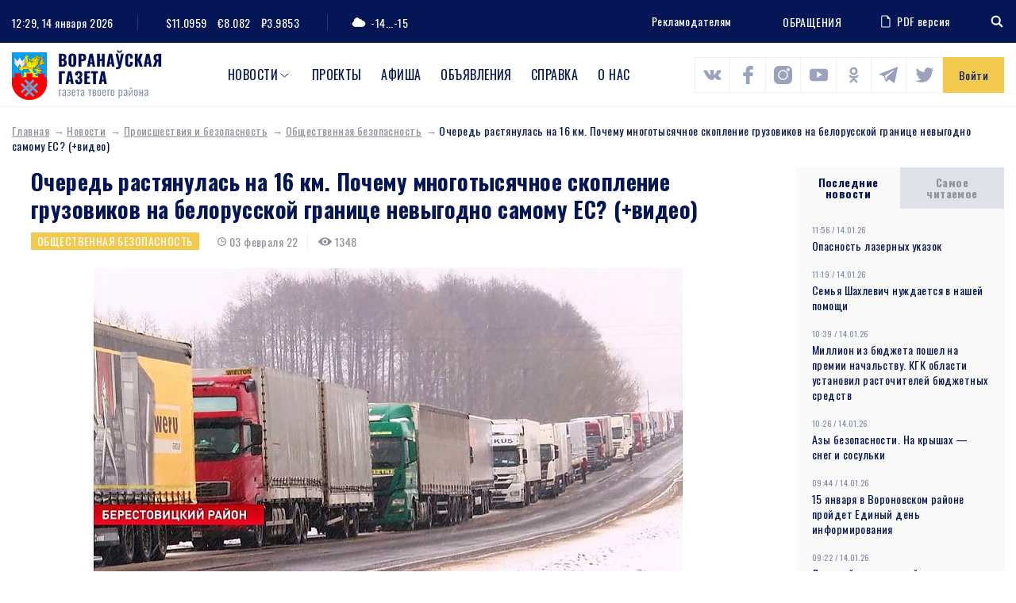

--- FILE ---
content_type: text/html; charset=UTF-8
request_url: https://www.voran.by/news/proisshestviya-i-bezopasnost/obshchestvennaya-bezopasnost/ochered-rastyanulas-na-16-km-pochemu-mnogotysyachnoe-skoplenie-gruzovikov-na-belorusskoy-granitse-ne.html
body_size: 106818
content:
<!DOCTYPE html>
<html lang="ru">
<head>
                <meta http-equiv="Content-Type" content="text/html; charset=UTF-8" />
<meta name="robots" content="index, follow" />
<meta name="keywords" content="Очередь растянулась на 16 км. Почему многотысячное скопление грузовиков на белорусской границе невыгодно самому ЕС? (+видео)" />
<meta name="description" content="Очередь растянулась на 16 км. Почему многотысячное скопление грузовиков на белорусской границе невыгодно самому ЕС? (+видео)" />
<link href="/bitrix/js/main/core/css/core.min.css?16009428002854" type="text/css" rel="stylesheet" />

<script type="text/javascript" data-skip-moving="true">(function(w, d, n) {var cl = "bx-core";var ht = d.documentElement;var htc = ht ? ht.className : undefined;if (htc === undefined || htc.indexOf(cl) !== -1){return;}var ua = n.userAgent;if (/(iPad;)|(iPhone;)/i.test(ua)){cl += " bx-ios";}else if (/Android/i.test(ua)){cl += " bx-android";}cl += (/(ipad|iphone|android|mobile|touch)/i.test(ua) ? " bx-touch" : " bx-no-touch");cl += w.devicePixelRatio && w.devicePixelRatio >= 2? " bx-retina": " bx-no-retina";var ieVersion = -1;if (/AppleWebKit/.test(ua)){cl += " bx-chrome";}else if ((ieVersion = getIeVersion()) > 0){cl += " bx-ie bx-ie" + ieVersion;if (ieVersion > 7 && ieVersion < 10 && !isDoctype()){cl += " bx-quirks";}}else if (/Opera/.test(ua)){cl += " bx-opera";}else if (/Gecko/.test(ua)){cl += " bx-firefox";}if (/Macintosh/i.test(ua)){cl += " bx-mac";}ht.className = htc ? htc + " " + cl : cl;function isDoctype(){if (d.compatMode){return d.compatMode == "CSS1Compat";}return d.documentElement && d.documentElement.clientHeight;}function getIeVersion(){if (/Opera/i.test(ua) || /Webkit/i.test(ua) || /Firefox/i.test(ua) || /Chrome/i.test(ua)){return -1;}var rv = -1;if (!!(w.MSStream) && !(w.ActiveXObject) && ("ActiveXObject" in w)){rv = 11;}else if (!!d.documentMode && d.documentMode >= 10){rv = 10;}else if (!!d.documentMode && d.documentMode >= 9){rv = 9;}else if (d.attachEvent && !/Opera/.test(ua)){rv = 8;}if (rv == -1 || rv == 8){var re;if (n.appName == "Microsoft Internet Explorer"){re = new RegExp("MSIE ([0-9]+[\.0-9]*)");if (re.exec(ua) != null){rv = parseFloat(RegExp.$1);}}else if (n.appName == "Netscape"){rv = 11;re = new RegExp("Trident/.*rv:([0-9]+[\.0-9]*)");if (re.exec(ua) != null){rv = parseFloat(RegExp.$1);}}}return rv;}})(window, document, navigator);</script>


<link href="/local/components/DBdev/main.feedback/templates/.default/style.min.css?1600942860251" type="text/css"  rel="stylesheet" />
<link href="/local/templates/template/css/bootstrap-reboot.css?16009428604897" type="text/css"  data-template-style="true"  rel="stylesheet" />
<link href="/local/templates/template/css/bootstrap-grid.css?160094286063898" type="text/css"  data-template-style="true"  rel="stylesheet" />
<link href="/local/templates/template/css/style.css?160814148089519" type="text/css"  data-template-style="true"  rel="stylesheet" />
<link href="/local/templates/template/css/costume.css?160094286047" type="text/css"  data-template-style="true"  rel="stylesheet" />
<link href="/local/templates/template/css/responsive.css?160439340010818" type="text/css"  data-template-style="true"  rel="stylesheet" />
<link href="/local/templates/template/components/bitrix/menu/top/style.min.css?16009428603715" type="text/css"  data-template-style="true"  rel="stylesheet" />







<link href="https://fonts.googleapis.com/css2?family=Oswald:wght@300;400;500;700&family=Source+Sans+Pro:wght@400;700&display=swap" rel="stylesheet">
<link rel="stylesheet" href="https://cdnjs.cloudflare.com/ajax/libs/jQueryFormStyler/2.0.2/jquery.formstyler.min.css" integrity="sha256-xYfPd6G37xNB9z/uxMWam06Cvw/vYSq1TLKr1ayjaKE=" crossorigin="anonymous" />
<link rel="stylesheet" href="https://cdnjs.cloudflare.com/ajax/libs/magnific-popup.js/1.1.0/magnific-popup.min.css" integrity="sha256-PZLhE6wwMbg4AB3d35ZdBF9HD/dI/y4RazA3iRDurss=" crossorigin="anonymous" />
<link rel="stylesheet" href="https://cdnjs.cloudflare.com/ajax/libs/slick-carousel/1.9.0/slick.min.css" integrity="sha256-UK1EiopXIL+KVhfbFa8xrmAWPeBjMVdvYMYkTAEv/HI=" crossorigin="anonymous" />
<link href="https://fonts.googleapis.com/css2?family=Oswald:wght@300;400;500;700&family=Source+Sans+Pro:wght@400;700&display=swap" rel="stylesheet">



                   <title>Очередь растянулась на 16 км. Почему многотысячное скопление грузовиков на белорусской границе невыгодно самому ЕС? (+видео)</title>
    <meta http-equiv="X-UA-Compatible" content="IE=edge">
    <meta name="viewport" content="width=device-width, initial-scale=1" />
    <meta name="format-detection" content="telephone=no" />
    <!-- favicons -->
    <link rel="shortcut icon" href="/local/templates/template/images/favicon.png" type="image/png">
    <link rel="shortcut" sizes="40x40" href="/local/templates/template/images/favicon@2x.png.png" type="image/png">
    <link rel="shortcut" sizes="80x80" href="/local/templates/template/images/favicon@4x.png.png" type="image/png">
            <!--[if lt IE 9]>
      <![endif]-->
  
</head>

<body>
<div id="wrapper" class="wrapper">
    <header class="header" id="header">

        <div class="h-top">
            <div class="container">
                <div class="flex align-justify valign-center">
                    <div class="h-top-left">
                        <div class="h-date">
                            <span class="h-label">Сейчас:</span>
                                12:29, 14 января 2026                        </div>
                        <div class="h-currencys">
                            <span class="h-label">Курс валют:</span>
	                        <span>$11.0959</span>
				<span>€8.082</span>
				<span>₽3.9853</span>                        </div>
                        <div class="h-weather">
                            <span class="h-weather-icon"><svg class="sprite svg-weather"><use xlink:href="/local/templates/template/svg/svg/symbols.svg#weather-1"/></svg></span>
                            <span class="h-weather-temp">-14...-15</span>
                        </div>
                    </div><!--.h-top-left-->

                    <div class="h-top-right">
                      <ul class="h-partnership">
                          <li><a href="/about/#dds-contacts">Рекламодателям</a></li>
                      </ul>
                      
                          <a href="https://www.voran.by/radio/">ОБРАЩЕНИЯ</a>                          <a href="https://belkiosk.by/vg" target="_blank" class="h-pdf">
    <svg class="sprite svg-h-pdf"><use xlink:href="/local/templates/template/svg/svg/symbols.svg#h-pdf"/></svg>PDF версия
</a>                      <div class="h-search">
    <div class="h-search-toggler"><svg class="sprite svg-search-toggler"><use xlink:href="/local/templates/template/svg/svg/symbols.svg#glass"/></svg></div>
    <div class="h-search-form">
        <form action="/search/">
            <input type="text" name="q" class="h-search-input" placeholder="Поиск" >
        </form>
    </div>
</div>                    </div><!--.h-top-right-->
                </div>
            </div>
        </div><!--.h-top-->

        <div class="h-mid">
            <div class="container">
                <div class="flex align-justify valign-center">

                    <div class="logo h-logo">
                        <a href="/" class="logo-link">
                            <img src="/local/templates/template/images/logo.png" srcset="/local/templates/template/images/logo@2x.png 2x" alt="Воронауская газета" class="logo-img">
                        </a>
                    </div>
                      
<nav class="main-menu h-menu">
    <ul>
            
        
                            <li class="main-menu-parent">
                    <a href="/news/">Новости</a>
                    <ul>
                    
        
            
                    
                                    <li><a href="/news/oprosy.php">Опросы</a></li>
                
            
        
        
            
        
                            <li class="main-menu-parent-level2"><a href="/news/aktualno/">Актуально</a>
                    <ul>
                    
        
            
                    
                                    <li><a href="/news/aktualno/vse-o-zhkkh/">Все о ЖКХ</a></li>
                
            
        
        
            
                    
                                    <li><a href="/news/aktualno/vybory/">Выборы</a></li>
                
            
        
        
            
                    
                                    <li><a href="/news/aktualno/god-maloy-rodiny/">Год малой родины</a></li>
                
            
        
        
            
                    
                                    <li><a href="/news/aktualno/den-nezavisimosti/">День Независимости</a></li>
                
            
        
        
            
                    
                                    <li><a href="/news/aktualno/nasheluchshee-nashalepshae/">#нашелучшее #нашалепшае</a></li>
                
            
        
        
            
                    
                                    <li><a href="/news/aktualno/god-narodnogo-edinstva/">Год народного единства</a></li>
                
            
        
        
            
                    
                                    <li><a href="/news/aktualno/za-lyubimuyu-belarus/">За любимую Беларусь</a></li>
                
            
        
        
            
                    
                                    <li><a href="/news/aktualno/k-75-letiyu-velikoy-pobedy/">К 75-летию Великой Победы</a></li>
                
            
        
        
            
                    
                                    <li><a href="/news/aktualno/perepis-2019/">Перепись - 2019</a></li>
                
            
        
        
            
                    
                                    <li><a href="/news/aktualno/prezident/">Президент</a></li>
                
            
        
        
            
                    
                                    <li><a href="/news/aktualno/prinemanskiy-region/">Принёманский регион</a></li>
                
            
        
        
            
                    
                                    <li><a href="/news/aktualno/prodvizhenie/">Продвижение</a></li>
                
            
        
        
            
                    
                                    <li><a href="/news/aktualno/respublikanskiy-subbotnik/">Республиканский субботник</a></li>
                
            
        
        
            
                    
                                    <li><a href="/news/aktualno/tema-nedeli/">Тема недели</a></li>
                
            
        
        
            
                    
                                    <li><a href="/news/aktualno/uchenie-zapad-2017/">Учение «Запад — 2017»</a></li>
                
            
        
        
                        </ul></li>        
        
                            <li class="main-menu-parent-level2"><a href="/news/v-mire/">В мире</a>
                    <ul>
                    
        
            
                    
                                    <li><a href="/news/v-mire/mezhdunarodnoe-sotrudnichestvo/">Международное сотрудничество</a></li>
                
            
        
        
            
                    
                                    <li><a href="/news/v-mire/s-miru-po-faktu/">С миру по факту</a></li>
                
            
        
        
                        </ul></li>        
        
                            <li class="main-menu-parent-level2"><a href="/news/vlast/">Власть</a>
                    <ul>
                    
        
            
                    
                                    <li><a href="/news/vlast/v-rayispolkome/">В райисполкоме</a></li>
                
            
        
        
            
                    
                                    <li><a href="/news/vlast/vybory2/">Выборы</a></li>
                
            
        
        
            
                    
                                    <li><a href="/news/vlast/deputatskie-budni/">Депутатские будни</a></li>
                
            
        
        
            
                    
                                    <li><a href="/news/vlast/edi/">Единый день информирования</a></li>
                
            
        
        
            
                    
                                    <li><a href="/news/vlast/vi-vsebelorusskoe-narodnoe-sobranie/">Всебелорусское народное собрание</a></li>
                
            
        
        
            
                    
                                    <li><a href="/news/vlast/komitet-goskontrolya-informiruet/">Комитет госконтроля информирует</a></li>
                
            
        
        
            
                    
                                    <li><a href="/news/vlast/mestnoe-upravlenie-i-samoupravlenie/">Местное управление и самоуправление</a></li>
                
            
        
        
            
                    
                                    <li><a href="/news/vlast/prezident2/">Президент</a></li>
                
            
        
        
            
                    
                                    <li><a href="/news/vlast/priem-grazhdan/">Прием граждан</a></li>
                
            
        
        
            
                    
                                    <li><a href="/news/vlast/profsoyuzy/">Профсоюзы</a></li>
                
            
        
        
            
                    
                                    <li><a href="/news/vlast/pryamaya-liniya/">Прямая линия</a></li>
                
            
        
        
            
                    
                                    <li><a href="/news/vlast/pyatoe-vsebelorusskoe-narodnoe-sobranie/">Пятое Всебелорусское народное собрание</a></li>
                
            
        
        
            
                    
                                    <li><a href="/news/vlast/sodeystvie-zanyatosti-naseleniya/">Содействие занятости населения</a></li>
                
            
        
        
            
                    
                                    <li><a href="/news/vlast/tema-nedeli2/">Тема недели</a></li>
                
            
        
        
                        </ul></li>        
        
                            <li class="main-menu-parent-level2"><a href="/news/dela-molodezhnye/">Дела молодежные</a>
                    <ul>
                    
        
            
                    
                                    <li><a href="/news/dela-molodezhnye/molodye-my/">Молодые МЫ</a></li>
                
            
        
        
            
                    
                                    <li><a href="/news/dela-molodezhnye/nashi-deti/">Наши дети</a></li>
                
            
        
        
                        </ul></li>        
        
                            <li class="main-menu-parent-level2"><a href="/news/zdorove/">Здоровье</a>
                    <ul>
                    
        
            
                    
                                    <li><a href="/news/zdorove/100-let-zdravookhraneniyu-belarusi/">100 лет здравоохранению Беларуси</a></li>
                
            
        
        
            
                    
                                    <li><a href="/news/zdorove/aktivnoe-dolgoletie/">Активное долголетие</a></li>
                
            
        
        
            
                    
                                    <li><a href="/news/zdorove/dekada-zolotoy-vozrast/">Декада &quot;Золотой возраст&quot;</a></li>
                
            
        
        
            
                    
                                    <li><a href="/news/zdorove/zdorovyy-obraz-zhizni/">Здоровый образ жизни</a></li>
                
            
        
        
            
                    
                                    <li><a href="/news/zdorove/zdorove2/">Здоровье</a></li>
                
            
        
        
            
                    
                                    <li><a href="/news/zdorove/letnee-ozdorovlenie-shkolnikov/">Летнее оздоровление школьников</a></li>
                
            
        
        
            
                    
                                    <li><a href="/news/zdorove/letniy-otdykh/">Летний отдых</a></li>
                
            
        
        
            
                    
                                    <li><a href="/news/zdorove/meditsina/">Медицина</a></li>
                
            
        
        
            
                    
                                    <li><a href="/news/zdorove/raytsge-informiruet/">РайЦГЭ информирует</a></li>
                
            
        
        
            
                    
                                    <li><a href="/news/zdorove/stop-covid/">Стоп COVID</a></li>
                
            
        
        
                        </ul></li>        
        
                            <li class="main-menu-parent-level2"><a href="/news/konkursy/">Конкурсы</a>
                    <ul>
                    
        
            
                    
                                    <li><a href="/news/konkursy/nashi-konkursy/">Наши конкурсы</a></li>
                
            
        
        
            
                    
                                    <li><a href="/news/konkursy/tvorcheskiy-konkurs/">Творческий конкурс</a></li>
                
            
        
        
                        </ul></li>        
        
                            <li class="main-menu-parent-level2"><a href="/news/kultura-i-dukhovnost/">Культура и духовность</a>
                    <ul>
                    
        
            
                    
                                    <li><a href="/news/kultura-i-dukhovnost/500-goddze-belaruskaga-knigadrukavannya/">500-годдзе беларускага кнігадрукавання</a></li>
                
            
        
        
            
                    
                                    <li><a href="/news/kultura-i-dukhovnost/god-kultury-v-voronovskom-rayone/">Год культуры в Вороновском районе</a></li>
                
            
        
        
            
                    
                                    <li><a href="/news/kultura-i-dukhovnost/god-kultury-v-grodnenskoy-oblasti/">Год культуры в Гродненской области</a></li>
                
            
        
        
            
                    
                                    <li><a href="/news/kultura-i-dukhovnost/den-belorusskoy-pismennosti/">День белорусской письменности</a></li>
                
            
        
        
            
                    
                                    <li><a href="/news/kultura-i-dukhovnost/dukhovnost/">Духовность</a></li>
                
            
        
        
            
                    
                                    <li><a href="/news/kultura-i-dukhovnost/nasustrach-dnyu-belaruskaga-pismenstva/">Насустрач Дню беларускага пісьменства</a></li>
                
            
        
        
            
                    
                                    <li><a href="/news/kultura-i-dukhovnost/pozdravitelnaya-otkrytka/">Поздравительная открытка</a></li>
                
            
        
        
            
                    
                                    <li><a href="/news/kultura-i-dukhovnost/respublikanskiy-festival-natsionalnykh-kultur/">Республиканский фестиваль национальных культур</a></li>
                
            
        
        
            
                    
                                    <li><a href="/news/kultura-i-dukhovnost/slavyanskiy-bazar/">Славянский базар</a></li>
                
            
        
        
            
                    
                                    <li><a href="/news/kultura-i-dukhovnost/stranitsy-istorii/">Страницы истории</a></li>
                
            
        
        
            
                    
                                    <li><a href="/news/kultura-i-dukhovnost/tvorcheskiy-konkurs2/">Творческий конкурс</a></li>
                
            
        
        
            
                    
                                    <li><a href="/news/kultura-i-dukhovnost/tvorchestvo/">Творчество</a></li>
                
            
        
        
            
                    
                                    <li><a href="/news/kultura-i-dukhovnost/festival/">Фестиваль</a></li>
                
            
        
        
            
                    
                                    <li><a href="/news/kultura-i-dukhovnost/fotokonkurs/">Фотоконкурс</a></li>
                
            
        
        
                        </ul></li>        
        
                            <li class="main-menu-parent-level2"><a href="/news/obrazovanie-i-nauka/">Образование и наука</a>
                    <ul>
                    
        
            
                    
                                    <li><a href="/news/obrazovanie-i-nauka/god-nauki/">Год науки</a></li>
                
            
        
        
            
                    
                                    <li><a href="/news/obrazovanie-i-nauka/ko-dnyu-belorusskoy-nauki/">Ко Дню белорусской науки</a></li>
                
            
        
        
            
                    
                                    <li><a href="/news/obrazovanie-i-nauka/laureaty-premii-im-a-i-dubko/">Лауреаты премии им. А.И. Дубко</a></li>
                
            
        
        
            
                    
                                    <li><a href="/news/obrazovanie-i-nauka/obrazovanie/">Образование</a></li>
                
            
        
        
                        </ul></li>        
        
                            <li class="main-menu-parent-level2"><a href="/news/obshchestvo/">Общество</a>
                    <ul>
                    
        
            
                    
                                    <li><a href="/news/obshchestvo/100-idey-dlya-belarusi/">100 идей для Беларуси</a></li>
                
            
        
        
            
                    
                                    <li><a href="/news/obshchestvo/100-let-bssr/">100 лет БССР</a></li>
                
            
        
        
            
                    
                                    <li><a href="/news/obshchestvo/100-let-zdravookhraneniyu-belarusi2/">100 лет здравоохранению Беларуси</a></li>
                
            
        
        
            
                    
                                    <li><a href="/news/obshchestvo/500-goddze-belaruskaga-knigadrukavannya2/">500-годдзе беларускага кнігадрукавання</a></li>
                
            
        
        
            
                    
                                    <li><a href="/news/obshchestvo/75-let-osvobozhdeniya-belarusi/">75 лет освобождения Беларуси</a></li>
                
            
        
        
            
                    
                                    <li><a href="/news/obshchestvo/80-let-grodnenskoy-oblasti/">80 лет Гродненской области</a></li>
                
            
        
        
            
                    
                                    <li><a href="/news/obshchestvo/80-let-velikoy-pobedy/">80 лет освобождения Беларуси</a></li>
                
            
        
        
            
                    
                                    <li><a href="/news/obshchestvo/bez-sroka-davnosti/">Без срока давности</a></li>
                
            
        
        
            
                    
                                    <li><a href="/news/obshchestvo/blago-tvori/">Благо твори</a></li>
                
            
        
        
            
                    
                                    <li><a href="/news/obshchestvo/god-belorusskoy-zhenshchiny/">Год белорусской женщины</a></li>
                
            
        
        
            
                    
                                    <li><a href="/news/obshchestvo/god-istoricheskoy-pamyati/">Год исторической памяти</a></li>
                
            
        
        
            
                    
                                    <li><a href="/news/obshchestvo/god-kachestva/">Год качества</a></li>
                
            
        
        
            
                    
                                    <li><a href="/news/obshchestvo/god-mira-i-sozidaniya/">Год мира и созидания</a></li>
                
            
        
        
            
                    
                                    <li><a href="/news/obshchestvo/dazhynki-2021/">Дажынкі-2021</a></li>
                
            
        
        
            
                    
                                    <li><a href="/news/obshchestvo/den-vsenarodnoy-pamyati-zhertv-velikoy-otechestvennoy-voyny-i-genotsida-belorusskogo-naroda/">День всенародной памяти жертв Великой Отечественной войны и геноцида белорусского народа</a></li>
                
            
        
        
            
                    
                                    <li><a href="/news/obshchestvo/den-gosudarstvennykh-simvolov/">День Государственных символов</a></li>
                
            
        
        
            
                    
                                    <li><a href="/news/obshchestvo/den-narodnogo-edinstva/">День народного единства</a></li>
                
            
        
        
            
                    
                                    <li><a href="/news/obshchestvo/kostitutsionnaya-reforma/">Коституционная реформа</a></li>
                
            
        
        
            
                    
                                    <li><a href="/news/obshchestvo/pyatiletka-kachestva-god-blagoustroystva/">Пятилетка качества. Год благоустройства</a></li>
                
            
        
        
            
                    
                                    <li><a href="/news/obshchestvo/semya-goda/">Семья года</a></li>
                
            
        
        
            
                    
                                    <li><a href="/news/obshchestvo/95-let-pionerskomu-dvizheniyu/">95 лет пионерскому движению</a></li>
                
            
        
        
            
                    
                                    <li><a href="/news/obshchestvo/velikoy-pobede-posvyashchaetsya/">Великой Победе посвящается</a></li>
                
            
        
        
            
                    
                                    <li><a href="/news/obshchestvo/voronovskomu-rayonu-75-let/">Вороновскому району - 75 лет</a></li>
                
            
        
        
            
                    
                                    <li><a href="/news/obshchestvo/god-maloy-rodiny2/">Год малой родины</a></li>
                
            
        
        
            
                    
                                    <li><a href="/news/obshchestvo/gotovimsya-k-novomu-godu/">Готовимся к Новому году</a></li>
                
            
        
        
            
                    
                                    <li><a href="/news/obshchestvo/grodnenskoy-oblasti-75/">Гродненской области - 75</a></li>
                
            
        
        
            
                    
                                    <li><a href="/news/obshchestvo/dozhinki/">Дожинки</a></li>
                
            
        
        
            
                    
                                    <li><a href="/news/obshchestvo/dosug/">Досуг</a></li>
                
            
        
        
            
                    
                                    <li><a href="/news/obshchestvo/iz-redaktsionnoy-pochty/">Из редакционной почты</a></li>
                
            
        
        
            
                    
                                    <li><a href="/news/obshchestvo/ikh-imenami-nazvany-ulitsy/">Их именами названы улицы</a></li>
                
            
        
        
            
                    
                                    <li><a href="/news/obshchestvo/k-100-letiyu-vlksm/">К 100-летию ВЛКСМ</a></li>
                
            
        
        
            
                    
                                    <li><a href="/news/obshchestvo/nashi-deti2/">Наши дети</a></li>
                
            
        
        
            
                    
                                    <li><a href="/news/obshchestvo/nashi-partnery/">Наши партнеры</a></li>
                
            
        
        
            
                    
                                    <li><a href="/news/obshchestvo/nedelya-materi/">Неделя матери</a></li>
                
            
        
        
            
                    
                                    <li><a href="/news/obshchestvo/obshchestvennye-obedineniya/">Общественные объединения</a></li>
                
            
        
        
            
                    
                                    <li><a href="/news/obshchestvo/obshchestvo2/">Общество</a></li>
                
            
        
        
            
                    
                                    <li><a href="/news/obshchestvo/nashy-u-svetse/">Нашы ў свеце</a></li>
                
            
        
        
            
                    
                                    <li><a href="/news/obshchestvo/proforientatsiya/">Профориентация</a></li>
                
            
        
        
            
                    
                                    <li><a href="/news/obshchestvo/s-prazdnikom/">С праздником</a></li>
                
            
        
        
            
                    
                                    <li><a href="/news/obshchestvo/sluzhu-otechestvu/">Служу Отечеству!</a></li>
                
            
        
        
            
                    
                                    <li><a href="/news/obshchestvo/smi/">СМИ</a></li>
                
            
        
        
            
                    
                                    <li><a href="/news/obshchestvo/sotsialnaya-sfera/">Социальная сфера</a></li>
                
            
        
        
            
                    
                                    <li><a href="/news/obshchestvo/u-sosedey/">У соседей</a></li>
                
            
        
        
                        </ul></li>        
        
                            <li class="main-menu-parent-level2"><a href="/news/proisshestviya-i-bezopasnost/">Происшествия и безопасность</a>
                    <ul>
                    
        
            
                    
                                    <li><a href="/news/proisshestviya-i-bezopasnost/gai-informiruet/">ГАИ информирует</a></li>
                
            
        
        
            
                    
                                    <li><a href="/news/proisshestviya-i-bezopasnost/mchs-soobshchaet/">МЧС сообщает</a></li>
                
            
        
        
            
                    
                                    <li><a href="/news/proisshestviya-i-bezopasnost/novosti-s-granitsy/">Новости с границы</a></li>
                
            
        
        
            
                    
                                    <li><a href="/news/proisshestviya-i-bezopasnost/obshchestvennaya-bezopasnost/">Общественная безопасность</a></li>
                
            
        
        
            
                    
                                    <li><a href="/news/proisshestviya-i-bezopasnost/ogim-informiruet/">ОГиМ информирует</a></li>
                
            
        
        
            
                    
                                    <li><a href="/news/proisshestviya-i-bezopasnost/stop-ekstremizm/">Стоп ЭКСТРЕМИЗМ</a></li>
                
            
        
        
            
                    
                                    <li><a href="/news/proisshestviya-i-bezopasnost/osvod-informiruet/">ОСВОД информирует</a></li>
                
            
        
        
            
                    
                                    <li><a href="/news/proisshestviya-i-bezopasnost/proisshestviya/">Происшествия</a></li>
                
            
        
        
            
                    
                                    <li><a href="/news/proisshestviya-i-bezopasnost/rovd-informiruet/">РОВД информирует</a></li>
                
            
        
        
            
                    
                                    <li><a href="/news/proisshestviya-i-bezopasnost/chelovek-i-zakon/">Человек и Закон</a></li>
                
            
        
        
                        </ul></li>        
        
                            <li class="main-menu-parent-level2"><a href="/news/sport-i-turizm/">Спорт и туризм</a>
                    <ul>
                    
        
            
                    
                                    <li><a href="/news/sport-i-turizm/grodnenshchina-priglashaet/">Гродненщина приглашает</a></li>
                
            
        
        
            
                    
                                    <li><a href="/news/sport-i-turizm/evropeyskie-igry-2019/">Европейские игры - 2019</a></li>
                
            
        
        
            
                    
                                    <li><a href="/news/sport-i-turizm/sportivnaya-novost/">Спортивная новость</a></li>
                
            
        
        
            
                    
                                    <li><a href="/news/sport-i-turizm/ii-igry-stran-sng/">II Игры стран СНГ</a></li>
                
            
        
        
                        </ul></li>        
        
                            <li class="main-menu-parent-level2"><a href="/news/chelovek-i-ego-delo/">Человек и его дело</a>
                    <ul>
                    
        
            
                    
                                    <li><a href="/news/chelovek-i-ego-delo/gordost-voronovshchiny/">Гордость Вороновщины</a></li>
                
            
        
        
            
                    
                                    <li><a href="/news/chelovek-i-ego-delo/zemlyaki/">Земляки</a></li>
                
            
        
        
            
                    
                                    <li><a href="/news/chelovek-i-ego-delo/znay-nashikh/">Знай наших!</a></li>
                
            
        
        
            
                    
                                    <li><a href="/news/chelovek-i-ego-delo/lyudi-i-sudby/">Люди и судьбы</a></li>
                
            
        
        
            
                    
                                    <li><a href="/news/chelovek-i-ego-delo/syameynaya-skarbnitsa/">Сямейная скарбніца</a></li>
                
            
        
        
            
                    
                                    <li><a href="/news/chelovek-i-ego-delo/uvlechennye-delom/">Увлеченные делом</a></li>
                
            
        
        
            
                    
                                    <li><a href="/news/chelovek-i-ego-delo/nashy-u-svetse2/">Нашы ў свеце</a></li>
                
            
        
        
                        </ul></li>        
        
                            <li class="main-menu-parent-level2"><a href="/news/ekologiya/">Экология</a>
                    <ul>
                    
        
            
                    
                                    <li><a href="/news/ekologiya/ekologiya2/">Экология</a></li>
                
            
        
        
            
                    
                                    <li><a href="/news/ekologiya/priroda/">Природа</a></li>
                
            
        
        
                        </ul></li>        
        
                            <li class="main-menu-parent-level2"><a href="/news/ekonomika-i-selskoe-khozyaystvo/">Экономика и с/х</a>
                    <ul>
                    
        
            
                    
                                    <li><a href="/news/ekonomika-i-selskoe-khozyaystvo/na-selskokhozyaystvennuyu-temu/">На сельскохозяйственную тему</a></li>
                
            
        
        
            
                    
                                    <li><a href="/news/ekonomika-i-selskoe-khozyaystvo/prodvizhenie2/">Продвижение</a></li>
                
            
        
        
            
                    
                                    <li><a href="/news/ekonomika-i-selskoe-khozyaystvo/proforientatsiya2/">Профориентация</a></li>
                
            
        
        
            
                    
                                    <li><a href="/news/ekonomika-i-selskoe-khozyaystvo/razvitie-predprinimatelstva/">Развитие предпринимательства</a></li>
                
            
        
        
            
                    
                                    <li><a href="/news/ekonomika-i-selskoe-khozyaystvo/sodeystvie-zanyatosti-naseleniya2/">Содействие занятости населения</a></li>
                
            
        
        
            
                    
                                    <li><a href="/news/ekonomika-i-selskoe-khozyaystvo/transport/">Транспорт</a></li>
                
            
        
        
            
                    
                                    <li><a href="/news/ekonomika-i-selskoe-khozyaystvo/stroitelstvo/">Строительство</a></li>
                
            
        
        
            
                    
                                    <li><a href="/news/ekonomika-i-selskoe-khozyaystvo/tekhnologii/">Технологии</a></li>
                
            
        
        
            
                    
                                    <li><a href="/news/ekonomika-i-selskoe-khozyaystvo/urozhay/">Урожай</a></li>
                
            
        
        
            
                    
                                    <li><a href="/news/ekonomika-i-selskoe-khozyaystvo/ekonomika/">Экономика</a></li>
                
            
        
        
            
                    
                                    <li><a href="/news/ekonomika-i-selskoe-khozyaystvo/navstrechu-dazhynkam-2016/">Навстречу «Дажынкам-2016»</a></li>
                
            
        
        
            
                    
                                    <li><a href="/news/ekonomika-i-selskoe-khozyaystvo/yarmarka/">Ярмарка</a></li>
                
            
        
        
            
                    
                                    <li><a href="/news/ekonomika-i-selskoe-khozyaystvo/itogi-goda/">Итоги года</a></li>
                
            
        
        
            
                    
                                    <li><a href="/news/ekonomika-i-selskoe-khozyaystvo/podvodya-itogi/">Подводя итоги</a></li>
                
            
        
        
            
                    
                                    <li><a href="/news/ekonomika-i-selskoe-khozyaystvo/dozhinki2/">Дожинки</a></li>
                
            
        
        
                        </ul></li></ul></li>        
                    
                                    <li class="main-menu-parent"><a href="https://www.voran.by/news/novosti-voronovshchiny/spetsproekty-voronovskoy-gazety.html">Проекты</a></li>
                
            
        
        
            
                    
                                    <li class="main-menu-parent"><a href="/afishi/">Афиша</a></li>
                
            
        
        
            
                    
                                    <li class="main-menu-parent"><a href="/ads/">Объявления</a></li>
                
            
        
        
            
                    
                                    <li class="main-menu-parent"><a href="/spravka/">Справка</a></li>
                
            
        
        
            
                    
                                    <li class="main-menu-parent"><a href="/about/">О нас</a></li>
                
            
        
        
    
        </ul>
</nav>
                <div class="h-socials">
                            	            <a target="_blank" id="bx_3218110189_1256" href="https://vk.com/vorannews"><svg class="sprite svg-h-social"><use xlink:href="/local/templates/template/svg/svg/symbols.svg#s-vk"/></svg></a>
                                              	            <a target="_blank" id="bx_3218110189_1257" href="https://www.facebook.com/voronovo.gazeta"><svg class="sprite svg-h-social"><use xlink:href="/local/templates/template/svg/svg/symbols.svg#s-fb"/></svg></a>
                                              	            <a target="_blank" id="bx_3218110189_1258" href="https://www.instagram.com/vorannews/"><svg class="sprite svg-h-social"><use xlink:href="/local/templates/template/svg/svg/symbols.svg#s-insta"/></svg></a>
                                              	            <a target="_blank" id="bx_3218110189_1260" href="https://www.youtube.com/channel/UCG3dV-ScM6uF90sGFKMjgUQ"><svg class="sprite svg-h-social"><use xlink:href="/local/templates/template/svg/svg/symbols.svg#s-yt"/></svg></a>
                                              	            <a target="_blank" id="bx_3218110189_1261" href="https://ok.ru/vorannews"><svg class="sprite svg-h-social"><use xlink:href="/local/templates/template/svg/svg/symbols.svg#s-ok"/></svg></a>
                                              	        	<a target="_blank" id="bx_3218110189_58523" class="sprite svg-h-social" href="https://t.me/vorannews"><img src="/local/templates/template/images/telegram.png" alt=""></a>
        	                                  	            <a target="_blank" id="bx_3218110189_114122" href="https://www.tiktok.com/@vorannews"><svg class="sprite svg-h-social"><use xlink:href="/local/templates/template/svg/svg/symbols.svg#s-tw"/></svg></a>
                        </div>                                                <a href="javascript:void(0)" class="h-auth ajax-mfp" data-href="#popup-auth">Войти</a>
                                      </div>
            </div>
        </div>
        

    </header>

    <div id="middle" class="middle">
        <div class="inner">
                          <div class="breadcrumbs"><a href="/" class="breadcrumbs-link">Главная</a><a href="/news/" class="breadcrumbs-link">Новости</a><a href="/news/proisshestviya-i-bezopasnost/" class="breadcrumbs-link">Происшествия и безопасность</a><a href="/news/proisshestviya-i-bezopasnost/obshchestvennaya-bezopasnost/" class="breadcrumbs-link">Общественная безопасность</a><span class="breadcrumbs-current">Очередь растянулась на 16 км. Почему многотысячное скопление грузовиков на белорусской границе невыгодно самому ЕС? (+видео)</span></div>                        <div class="row row-layout">
    <main class="col-main col-md-12">
        <div class="node">
          <article>
    <header>
        <h1>Очередь растянулась на 16 км. Почему многотысячное скопление грузовиков на белорусской границе невыгодно самому ЕС? (+видео)</h1>
        <div class="node-data">
                            <a href="/news/proisshestviya-i-bezopasnost/obshchestvennaya-bezopasnost/" class="sticker yellow">Общественная безопасность</a>
                                        <span class="news-item-date"><svg class="sprite svg-news-clock"><use xlink:href="/local/templates/template/svg/svg/symbols.svg#i-clock"/></svg>03 февраля 22</span>
                                        <span class="news-item-views"><svg class="sprite svg-news-eye"><use xlink:href="/local/templates/template/svg/svg/symbols.svg#i-eye"/></svg>1348</span>
                                            </div>
    </header>

    
                    <figure>
                <img src="/cache/upload/iblock/32a/32a9335b29569413cee8312145640f32-900x450.jpg" alt="Очередь растянулась на 16 км. Почему многотысячное скопление грузовиков на белорусской границе невыгодно самому ЕС? (+видео)">
            </figure>
                    
    <p>
	 Свыше 4 000 грузовиков скопились на границе Беларуси с Евросоюзом.
</p>
 Заторы только растут, а водителям приходится проводить в ожидании больше пяти суток, сообщили в программе Новости «24 часа» на<a href="http://www.ctv.by/">&nbsp;СТВ</a>. Самое&nbsp;<a href="https://grodnonews.by/news/transport/bolee_3_8_tys_fur_skopilos_v_ocheredi_na_vyezd_iz_belarusi_v_es.html">загруженное</a>&nbsp;– литовское направление, а самый, можно сказать, «стоящий» пункт пропуска – на польском («Берестовица» – «Бобровники»). Он не рассчитан на такой грузопоток, ведь есть более крупный («Брузги» – «Кузница»), но его поляки в одностороннем порядке закрыли.<br>
 <br>
 Что из этого вышло и почему от таких мер страдает сам Евросоюз – в репортаже Галины Буро.<br>
<p>
	<b>Галина Буро, корреспондент:</b>
</p>
<p>
	 -<i>&nbsp;Здесь можно говорить о настоящем транспортном коллапсе. Очередь перед небольшим пунктом пропуска «Берестовица» растянулась на 16 километров. Фуры стоят уже даже в Волковысском районе. И это еще не конец очереди.</i>
</p>
<p>
	 Перевозчики здесь из стран СНГ и Евросоюза. Простой на границе грозит штрафами за неустойку. Товары вовремя не приезжают в организации и на предприятия, а для водителей сутки в очередях – это потеря заработка, ведь рейсов в месяц становится меньше. Да и стоять без элементарных удобств малоприятно.
</p>
<p>
	 С момента закрытия в одностороннем порядке сопредельной стороной пункта пропуска «Кузница», он смежный с «Брузгами», где самая высокая на польском направлении пропускная способность – больше 1&nbsp;000 грузовиков в сутки, осталось два – «Козловичи» и «Берестовица». Последний не рассчитан на такой грузопоток. И если белорусская таможня усилила смены, то польские коллеги не выполняют договоренности.
</p>
<p>
	<b>Николай Богалейша, заместитель начальника таможенного поста «Берестовица»:</b>
</p>
<p>
	 -&nbsp;<i>Белорусская сторона ежесуточно оформляет порядка 500 и более грузовых автотранспортных средств. На выезд из Республики Беларусь в Республику Польша следуют более 300 транспортных средств. Это та цифра, которую может взять польская сторона.</i>
</p>
<p>
	 А ведь от такого подхода страдает и европейский бизнес. По подсчетам аналитиков, один день простоя грузовика обходится минимум в 500 евро.
</p>
<p>
	<b>Александр Журавлев, водитель:</b>
</p>
<p>
 <i>- Люди должны понимать, что от нас, водителей, много зависит – экономика зависит. Те же продукты, те же товары – это все мы возим.</i>
</p>
<p>
	 Некоторые водители в надежде обойти транспортный коллапс выбирают прибалтийское направление, но и там заторы. Когда очереди пойдут на уменьшение, прогноз никто не дает.
</p>
<p>
 <b>СТВ</b><br>
	<b> </b>
</p>
<b> </b><br></article>

<div class="node-links">
    <div class="node-share">
        <span class="node-links-label">Поделиться</span>
        <div class="node-links-links">
            <div class="ya-share2" data-services="vkontakte,facebook,odnoklassniki,twitter,linkedin,viber,whatsapp,skype,telegram"></div>
        </div>
    </div>
    <div class="node-print">
        <span class="node-links-label">Распечатать</span>
        <a href="/print/?id=71984" target="_blank" class="node-print-link dds-node-print-link"></a>
    </div>
</div>
<div class="node-pgn flex align-justify">
    </div>



          <div class="node-comments ui-block">
                                <div class="node-comments-add">
        <a href="javascript:void(0)" class="btn btn-big btn-secondary"><svg class="sprite svg-inline svg-btn-comment"><use xlink:href="/local/templates/template/svg/svg/symbols.svg#comment"/></svg>Добавить комментарий</a>
    </div>
              <div id="comp_daeb30d7ade01ad1b2e66b42c23380f2"><div class="comment-form ui-block">
    <div class="h3 ui-block-title">Добавление комментария</div>
    
<form action="/news/proisshestviya-i-bezopasnost/obshchestvennaya-bezopasnost/ochered-rastyanulas-na-16-km-pochemu-mnogotysyachnoe-skoplenie-gruzovikov-na-belorusskoy-granitse-ne.html" method="POST" id="comment_form"><input type="hidden" name="bxajaxid" id="bxajaxid_daeb30d7ade01ad1b2e66b42c23380f2_8BACKi" value="daeb30d7ade01ad1b2e66b42c23380f2" /><input type="hidden" name="AJAX_CALL" value="Y" />        <input type="hidden" name="sessid" id="sessid" value="f781510141590af29405cc238794a780" />        <input type="hidden" name="PARAMS_HASH" value="b028a35fd3632065d28331d5b913cde0">
        <input type="hidden" name="NEW_ID" value="71984">
        <div class="row">
            <div class="col-sm-6">
                <div class="field">
                    <label for="#" class="label-block">Ваше имя*</label>
                    <input type="text" name="NAME" required>
                </div>
            </div>
        </div>
        <div class="field">
            <label for="#" class="label-block">Ваш комментарий*</label>
            <textarea name="PREVIEW_TEXT" rows="5" required></textarea>
        </div>
                        <div class="mf-captcha">
                  <div class="mf-text"></div>
                  <input type="hidden" name="captcha_sid" value="0bde9339329ac9ec59034d994be71c6b">
                  <img src="/bitrix/tools/captcha.php?captcha_sid=0bde9339329ac9ec59034d994be71c6b" width="180" height="40" alt="CAPTCHA">
                  <div class="mf-text"><span class="mf-req">*</span></div>
                  <input type="text" name="captcha_word" size="30" maxlength="50" value="">
              </div>
                  <div class="field-btn">
            <button type="submit" name="submit" value="Y" class="btn btn-secondary">Комментировать</button>
        </div>
    </form>
</div>
</div>          </div><!--.node-comments-->
        </div><!--.node-->
    </main>
  <aside class="col-sidebar col-md-12">
  <div class="ui-block tabs-news">
    <div class="tabs-news-menu flex">
        <a href="#tabs-menu-1" class="flex">Послeдние новости</a>
        <a href="#tabs-menu-2" class="flex">Самое читаемое</a>
    </div>

    <div id="tabs-menu-1" class="tab-content">
        <div class="tabs-news-list">
                                          <div class="news-mini" id="bx_1373509569_117430">
                    <div class="news-mini-date">11:56 / 14.01.26</div>
                    <a href="/news/proisshestviya-i-bezopasnost/rovd-informiruet/opasnost-lazernykh-ukazok.html" class="news-min-title">Опасность лазерных указок</a>
                </div>
                                          <div class="news-mini" id="bx_1373509569_117429">
                    <div class="news-mini-date">11:19 / 14.01.26</div>
                    <a href="/news/obshchestvo/semya-shakhlevich-nuzhdaetsya-v-nashey-pomoshchi.html" class="news-min-title">Семья Шахлевич нуждается в нашей помощи</a>
                </div>
                                          <div class="news-mini" id="bx_1373509569_117428">
                    <div class="news-mini-date">10:39 / 14.01.26</div>
                    <a href="/news/vlast/komitet-goskontrolya-informiruet/million-iz-byudzheta-poshel-na-premii-nachalstvu-kgk-oblasti-ustanovil-rastochiteley-byudzhetnykh-sr.html" class="news-min-title">Миллион из бюджета пошел на премии начальству. КГК области установил расточителей бюджетных средств</a>
                </div>
                                          <div class="news-mini" id="bx_1373509569_117427">
                    <div class="news-mini-date">10:26 / 14.01.26</div>
                    <a href="/news/proisshestviya-i-bezopasnost/mchs-soobshchaet/azy-bezopasnosti-na-kryshakh-sneg-i-sosulki.html" class="news-min-title">Азы безопасности. На крышах — снег и сосульки</a>
                </div>
                                          <div class="news-mini" id="bx_1373509569_117426">
                    <div class="news-mini-date">09:44 / 14.01.26</div>
                    <a href="/news/vlast/edi/15-yanvarya-v-voronovskom-rayone-proydet-edinyy-den-informirovaniya-.html" class="news-min-title">15 января в Вороновском районе пройдет Единый день информирования </a>
                </div>
                                          <div class="news-mini" id="bx_1373509569_117425">
                    <div class="news-mini-date">09:22 / 14.01.26</div>
                    <a href="/news/proisshestviya-i-bezopasnost/novosti-s-granitsy/lidskiy-pogranichnyy-otryad0-napominaet-pravila0-nakhozhdeniya-v-pogranichnoy-zone-polose.html" class="news-min-title">Лидский пограничный отряд напоминает правила нахождения в пограничной зоне (полосе)</a>
                </div>
                                          <div class="news-mini" id="bx_1373509569_117424">
                    <div class="news-mini-date">08:38 / 14.01.26</div>
                    <a href="/news/aktualno/prezident/my-vse-sluzhim-otechestvu-aleksandr-lukashenko-otmetil-zaslugi-tekh-kto-dvigaet-belarus-vpered-konkr.html" class="news-min-title">&quot;Мы все служим Отечеству&quot;. Александр Лукашенко отметил заслуги тех, кто двигает Беларусь вперед конкретными делами</a>
                </div>
                                          <div class="news-mini" id="bx_1373509569_117423">
                    <div class="news-mini-date">08:28 / 14.01.26</div>
                    <a href="/news/novosti-voronovshchiny/v-voronovskom-rayone-gorel1-zhiloy-dom.html" class="news-min-title">В Вороновском районе горел жилой дом</a>
                </div>
                                          <div class="news-mini" id="bx_1373509569_117422">
                    <div class="news-mini-date">08:00 / 14.01.26</div>
                    <a href="/news/ekologiya/priroda/nebolshoy-sneg-i-tuman-kakaya-pogoda-budet-segodnya-v-belarusi.html" class="news-min-title">Небольшой снег и туман. Какая погода будет сегодня в Беларуси</a>
                </div>
                                          <div class="news-mini" id="bx_1373509569_117384">
                    <div class="news-mini-date">20:13 / 13.01.26</div>
                    <a href="/news/obshchestvo/dosug/romanu-prestuplenie-i-nakazanie-fedora-dostoevskogo-ispolnilos-160-let.html" class="news-min-title">Роману «Преступление и наказание» Федора Достоевского исполнилось 160 лет</a>
                </div>
                    </div><!--list-->
        <div class="tabs-news-all ui-centered">
            <a href="/news/">Все новости</a>
        </div>
    </div><!--tab-->

    <div id="tabs-menu-2" class="tab-content">
        <div class="tabs-news-list">
                                  <div class="news-mini" id="bx_1373509569_117133">
                <div class="news-mini-date">23:33 / 31.12.25</div>
                <a href="/news/aktualno/prezident/aleksandr-lukashenko-v-novyy-god-2026-smotrite-obrashchenie-prezidenta-belarusi-v-pryamom-efire.html" class="news-min-title">Александр Лукашенко в НОВЫЙ ГОД 2026! // Смотрите обращение Президента Беларуси в прямом эфире!</a>
            </div>
                                  <div class="news-mini" id="bx_1373509569_117318">
                <div class="news-mini-date">15:52 / 09.01.26</div>
                <a href="/news/novosti-voronovshchiny/etot-charuyushchiy-bal-v-ritme-dushevnoy-molodosti-v-voronovo-proshel-iii-oblastnoy-rozhdestvenskiy-.html" class="news-min-title">Этот чарующий БАЛ. В ритме душевной молодости в Вороново прошел III областной Рождественский бал</a>
            </div>
                                  <div class="news-mini" id="bx_1373509569_117306">
                <div class="news-mini-date">10:55 / 09.01.26</div>
                <a href="/news/novosti-voronovshchiny/obrashchenie-voronovskogo-rayispolkoma-k-zhitelyam-rayona.html" class="news-min-title">Обращение Вороновского райисполкома к жителям района</a>
            </div>
                                  <div class="news-mini" id="bx_1373509569_117205">
                <div class="news-mini-date">10:21 / 05.01.26</div>
                <a href="/news/novosti-voronovshchiny/otdeleniya-tsbu-403-oao-asb-belarusbank-v-g-p-voronovo-na-peredovoy-klientskogo-servisa.html" class="news-min-title">Отделения ЦБУ №403 ОАО «АСБ Беларусбанк» в г.п. Вороново: на передовой клиентского сервиса</a>
            </div>
                                  <div class="news-mini" id="bx_1373509569_117112">
                <div class="news-mini-date">10:41 / 31.12.25</div>
                <a href="/news/novosti-voronovshchiny/delaem-voronovskiy-kray-krashe.html" class="news-min-title">Делаем вороновский край краше</a>
            </div>
                                  <div class="news-mini" id="bx_1373509569_117254">
                <div class="news-mini-date">18:25 / 06.01.26</div>
                <a href="/news/novosti-voronovshchiny/sud-voronovskogo-rayona-vynes-prigovor-voditelyu-po-vine-kotorogo-v-dtp-pogibli-dvoe-detey.html" class="news-min-title">Суд Вороновского района вынес приговор водителю, по вине которого в ДТП погибли двое детей</a>
            </div>
                                  <div class="news-mini" id="bx_1373509569_117214">
                <div class="news-mini-date">13:11 / 05.01.26</div>
                <a href="/news/novosti-voronovshchiny/shestnadtsat-detey-v-voronovskom-rayone-poluchili-podarki-ot-belorusskogo-soyuza-zhenshchin.html" class="news-min-title">Шестнадцать детей в Вороновском районе получили подарки от Белорусского союза женщин</a>
            </div>
                                  <div class="news-mini" id="bx_1373509569_117216">
                <div class="news-mini-date">14:21 / 05.01.26</div>
                <a href="/news/obshchestvo/dosug/7-yanvarya-pravoslavnye-otmetyat-rozhdestvo-obychai-primety-i-prazdnichnoe-menyu.html" class="news-min-title">7 января православные отметят Рождество: обычаи, приметы и праздничное меню</a>
            </div>
                                  <div class="news-mini" id="bx_1373509569_117319">
                <div class="news-mini-date">16:26 / 09.01.26</div>
                <a href="/news/novosti-voronovshchiny/sekrety-bolshogo-moloka-raskryli-na-molochno-tovarnom-komplekse-povoloka-v-ksup-boltishki.html" class="news-min-title">Секреты большого молока раскрыли на молочно-товарном комплексе «Поволока» в КСУП «Больтишки»</a>
            </div>
                                  <div class="news-mini" id="bx_1373509569_117129">
                <div class="news-mini-date">15:38 / 06.01.26</div>
                <a href="/news/novosti-voronovshchiny/v-preddverii-novogo-goda-u-glavnoy-rayonnoy-elki-v-voronovo-shest-edinits-tekhniki-peredali-uchrezhd.html" class="news-min-title">В преддверии Нового года у  главной районной елки в Вороново шесть единиц техники передали учреждениям образования, здравоохранения и жилищно-коммунального хозяйства района</a>
            </div>
                  </div><!--list-->
        <div class="tabs-news-all ui-centered">
            <a href="/news/">Все новости</a>
        </div>
    </div><!--tab-->
</div>
  <div id="comp_fdb12d0b5923143c39ee669389c94fb4"></div>                  <div class="banner ui-block" id="bx_3485106786_117220">
            <a href="https://www.voran.by/news/obshchestvo/god-belorusskoy-zhenshchiny/"><img src="/cache/upload/iblock/e00/e00ebafb804bc2a44e16d93421beb0e9-262x208.jpg" alt="banner"></a>
        </div>
                <div class="banner ui-block" id="bx_3485106786_92306">
            <a href="https://www.voran.by/news/proisshestviya-i-bezopasnost/stop-ekstremizm/"><img src="/cache/upload/iblock/68d/68dc1a34504f512110a000351d14b1a6-262x208.jpg" alt="banner"></a>
        </div>
    </aside></div>
    <div class="section-bottom">
        <div class="related-news ui-block">
            <div class="ui-block-title">Похожие новости</div>
            <div class="row">
                                              <div class="col-md-4 col-6" id="bx_3099439860_64857">
                    <div class="mid-news higher">
                                                    <a href="/news/proisshestviya-i-bezopasnost/obshchestvennaya-bezopasnost/bespechnost-nevnimatelnost-samouverennost-na-voronovshchine-prokhodit-profilakticheskaya-aktsiya-na-.html" class="mid-news-bg">
                                                                  
                                <img src="/cache/upload/iblock/493/493ea7e143397a2318509f12205d8b22-440xauto.JPG" alt="Беспечности, невнимательности, самоуверенности не место. На Вороновщине проходит профилактическая акция на железнодорожных переездах" class="bg">
                            </a>
                                                                      <div class="mid-news-body">
                            <a href="/news/proisshestviya-i-bezopasnost/obshchestvennaya-bezopasnost/bespechnost-nevnimatelnost-samouverennost-na-voronovshchine-prokhodit-profilakticheskaya-aktsiya-na-.html" class="mid-news-title">Беспечности, невнимательности, самоуверенности не место. На Вороновщине проходит профилактическая акция на железнодорожных переездах</a>
                            <div class="news-item-data">
                                                                    <span class="news-item-date"><svg class="sprite svg-news-clock"><use xlink:href="/local/templates/template/svg/svg/symbols.svg#i-clock"/></svg>10 июня 21</span>
                                                            </div>
                        </div>
                    </div><!--.mid-news-->
                </div>
                                              <div class="col-md-4 col-6" id="bx_3099439860_50797">
                    <div class="mid-news higher">
                                                    <a href="/news/proisshestviya-i-bezopasnost/obshchestvennaya-bezopasnost/112854-nastoyaschiy-polkovnik-pensionerka-iz-lidy-poverila-v-istoriyu-voennosluzhaschego-voevavshego-v-irake-i-otpravila-emu-1700-dollarov.html" class="mid-news-bg">
                                                                  
                                <img src="/cache/upload/iblock/57e/57ee77146bc6dbaf3caca42e72424d4d-440xauto.jpg" alt="«Настоящий полковник». Пенсионерка из Лиды поверила в историю «военнослужащего», воевавшего в Ираке, и отправила ему 1700 долларов" class="bg">
                            </a>
                                                                      <div class="mid-news-body">
                            <a href="/news/proisshestviya-i-bezopasnost/obshchestvennaya-bezopasnost/112854-nastoyaschiy-polkovnik-pensionerka-iz-lidy-poverila-v-istoriyu-voennosluzhaschego-voevavshego-v-irake-i-otpravila-emu-1700-dollarov.html" class="mid-news-title">«Настоящий полковник». Пенсионерка из Лиды поверила в историю «военнослужащего», воевавшего в Ираке, и отправила ему 1700 долларов</a>
                            <div class="news-item-data">
                                                                    <span class="news-item-date"><svg class="sprite svg-news-clock"><use xlink:href="/local/templates/template/svg/svg/symbols.svg#i-clock"/></svg>09 марта 20</span>
                                                            </div>
                        </div>
                    </div><!--.mid-news-->
                </div>
                                              <div class="col-md-4 col-6" id="bx_3099439860_69185">
                    <div class="mid-news higher">
                                                    <a href="/news/proisshestviya-i-bezopasnost/obshchestvennaya-bezopasnost/gpk-s-avgusta-v-belarus-ne-vpustili-okolo-8-tys-potentsialnykh-migrantov-eshche-5-tys-pokinuli-stran.html" class="mid-news-bg">
                                                                  
                                <img src="/cache/upload/iblock/f6e/f6ee144fa88a9e01eccc77ea0213cc46-440xauto.jpg" alt="ГПК: с августа в Беларусь не впустили около 8 тыс. потенциальных мигрантов, еще 5 тыс. покинули страну" class="bg">
                            </a>
                                                                      <div class="mid-news-body">
                            <a href="/news/proisshestviya-i-bezopasnost/obshchestvennaya-bezopasnost/gpk-s-avgusta-v-belarus-ne-vpustili-okolo-8-tys-potentsialnykh-migrantov-eshche-5-tys-pokinuli-stran.html" class="mid-news-title">ГПК: с августа в Беларусь не впустили около 8 тыс. потенциальных мигрантов, еще 5 тыс. покинули страну</a>
                            <div class="news-item-data">
                                                                    <span class="news-item-date"><svg class="sprite svg-news-clock"><use xlink:href="/local/templates/template/svg/svg/symbols.svg#i-clock"/></svg>15 ноября 21</span>
                                                            </div>
                        </div>
                    </div><!--.mid-news-->
                </div>
                                              <div class="col-md-4 col-6" id="bx_3099439860_104574">
                    <div class="mid-news higher">
                                                    <a href="/news/proisshestviya-i-bezopasnost/obshchestvennaya-bezopasnost/kakaya-otvetstvennost-grozit-za-narushenie-pravil-organizatsii-i-provedeniya-massovykh-meropriyatiy.html" class="mid-news-bg">
                                                                  
                                <img src="/cache/upload/iblock/5a1/5a1d09320439e8e6420e4b9cf5f7f923-440xauto.jpg" alt="Какая ответственность грозит за нарушение правил организации и проведения массовых мероприятий" class="bg">
                            </a>
                                                                      <div class="mid-news-body">
                            <a href="/news/proisshestviya-i-bezopasnost/obshchestvennaya-bezopasnost/kakaya-otvetstvennost-grozit-za-narushenie-pravil-organizatsii-i-provedeniya-massovykh-meropriyatiy.html" class="mid-news-title">Какая ответственность грозит за нарушение правил организации и проведения массовых мероприятий</a>
                            <div class="news-item-data">
                                                                    <span class="news-item-date"><svg class="sprite svg-news-clock"><use xlink:href="/local/templates/template/svg/svg/symbols.svg#i-clock"/></svg>05 декабря 24</span>
                                                            </div>
                        </div>
                    </div><!--.mid-news-->
                </div>
                                              <div class="col-md-4 col-6" id="bx_3099439860_97317">
                    <div class="mid-news higher">
                                                    <a href="/news/proisshestviya-i-bezopasnost/obshchestvennaya-bezopasnost/trudovaya-lovushka-grodnentsy-rasskazali-kak-s-nimi-oboshlis-zagranichnye-rabotodateli.html" class="mid-news-bg">
                                                                  
                                <img src="/cache/upload/iblock/f55/f5576dadc981b29242e2518ba147a964-440xauto.jpg" alt="Трудовая ловушка. Гродненцы рассказали, как с ними обошлись заграничные работодатели" class="bg">
                            </a>
                                                                      <div class="mid-news-body">
                            <a href="/news/proisshestviya-i-bezopasnost/obshchestvennaya-bezopasnost/trudovaya-lovushka-grodnentsy-rasskazali-kak-s-nimi-oboshlis-zagranichnye-rabotodateli.html" class="mid-news-title">Трудовая ловушка. Гродненцы рассказали, как с ними обошлись заграничные работодатели</a>
                            <div class="news-item-data">
                                                                    <span class="news-item-date"><svg class="sprite svg-news-clock"><use xlink:href="/local/templates/template/svg/svg/symbols.svg#i-clock"/></svg>14 июня 24</span>
                                                            </div>
                        </div>
                    </div><!--.mid-news-->
                </div>
                                              <div class="col-md-4 col-6" id="bx_3099439860_85659">
                    <div class="mid-news higher">
                                                    <a href="/news/proisshestviya-i-bezopasnost/obshchestvennaya-bezopasnost/gai-obespechit-bezopasnost-peredvizheniya-avtomobilnoy-i-spetsialnoy-tekhniki-v-period-uborochnoy-ka.html" class="mid-news-bg">
                                                                  
                                <img src="/cache/upload/iblock/b26/b267cb2cdd874457ea7bf125b0a5595a-440xauto.jpg" alt="ГАИ обеспечит безопасность передвижения автомобильной и специальной техники в период уборочной кампании" class="bg">
                            </a>
                                                                      <div class="mid-news-body">
                            <a href="/news/proisshestviya-i-bezopasnost/obshchestvennaya-bezopasnost/gai-obespechit-bezopasnost-peredvizheniya-avtomobilnoy-i-spetsialnoy-tekhniki-v-period-uborochnoy-ka.html" class="mid-news-title">ГАИ обеспечит безопасность передвижения автомобильной и специальной техники в период уборочной кампании</a>
                            <div class="news-item-data">
                                                                    <span class="news-item-date"><svg class="sprite svg-news-clock"><use xlink:href="/local/templates/template/svg/svg/symbols.svg#i-clock"/></svg>19 июля 23</span>
                                                            </div>
                        </div>
                    </div><!--.mid-news-->
                </div>
                          </div><!--.row-->
        </div>
    </div>
    </div><!--.inner-->
    </div><!-- #middle -->
    <footer id="footer" class="footer">

        <div class="f-top">
            <div class="container">
                <div class="row">
                    <div class="col-f-logo">
                        <a href="/" class="logo f-logo">
                            <img src="/local/templates/template/images/flogo.png" srcset="/local/templates/template/images/flogo@2x.png 2x" alt="logo">
                        </a>
                    </div>

                    <div class="col-f-col">
                        <div class="f-about ui-block">
                            <div class="f-title"><a href="/about/">О нас</a></div>
                              <p>
	 Государственное учреждение «Редакция газеты «Вороновская газета»
</p>
<p>
	 В соответствии с Законом Республики Беларусь «О средствах массовой информации» «Вороновская газета» зарегистрирована Министерством информации Республики Беларусь 20.12.2022г. №913.
</p>
<p>
	 Газета выходит с периодичностью 2 раза в неделю: в среду на 8-ми, в субботу — на 12-ти полосах, с программой телевидения. Тираж 4 154 экземпляров.
</p>                        </div>
                        <div class="f-social ui-block">
    <div class="f-title">Мы в социальных сетях</div>
    <div class="f-socials-links">
                                          <a target="_blank" id="bx_565502798_1256" href="https://vk.com/vorannews"><svg class="sprite svg-f-social"><use xlink:href="/local/templates/template/svg/svg/symbols.svg#s-vk"/></svg></a>
            
                                                  <a target="_blank" id="bx_565502798_1257" href="https://www.facebook.com/voronovo.gazeta"><svg class="sprite svg-f-social"><use xlink:href="/local/templates/template/svg/svg/symbols.svg#s-fb"/></svg></a>
            
                                                  <a target="_blank" id="bx_565502798_1258" href="https://www.instagram.com/vorannews/"><svg class="sprite svg-f-social"><use xlink:href="/local/templates/template/svg/svg/symbols.svg#s-insta"/></svg></a>
            
                                                  <a target="_blank" id="bx_565502798_1260" href="https://www.youtube.com/channel/UCG3dV-ScM6uF90sGFKMjgUQ"><svg class="sprite svg-f-social"><use xlink:href="/local/templates/template/svg/svg/symbols.svg#s-yt"/></svg></a>
            
                                                  <a target="_blank" id="bx_565502798_1261" href="https://ok.ru/vorannews"><svg class="sprite svg-f-social"><use xlink:href="/local/templates/template/svg/svg/symbols.svg#s-ok"/></svg></a>
            
                                                <a target="_blank" id="bx_565502798_58523" class="sprite svg-f-social" href="https://t.me/vorannews"><img src="/local/templates/template/images/telegram-white.png" alt=""></a>
          
                                                  <a target="_blank" id="bx_565502798_114122" href="https://www.tiktok.com/@vorannews"><svg class="sprite svg-f-social"><use xlink:href="/local/templates/template/svg/svg/symbols.svg#s-tw"/></svg></a>
            
                  </div>
</div>                    </div><!--.col-->

                    <div class="col-f-col">
                        <div class="f-contacts ui-block">
                            <div class="f-title"><a href="/about/#dds-contacts">Контакты</a></div>
                            <div class="f-contacts-item">
                                <div class="f-contacts-item-icon"><i class="i-pin"></i></div>
                                  ул. Советская, д. 44, 231391, г.п. Вороново, Гродненская область  УНП 500026668                            </div>
                            <div class="f-contacts-item">
                                <div class="f-contacts-item-icon"><i class="i-mail"></i></div>
                                  Эл. адрес для корреспонденции: <a href="mailto:voran_gaz@cmi.by">vorannews@mail.grodno.by</a><br>
 для размещения рекламы: <a href="mailto:voronovo77@yandex.ru">voronovo77@yandex.</a><a href="mailto:voran_gaz@cmi.by">by</a>                            </div>
                            <div class="f-contacts-item">
                                <div class="f-contacts-item-icon"><i class="i-phone"></i></div>
                              Главный редактор <a href="tel:+80159441441">8 (01594) 4-14-41</a><br>
 ответственный секретарь <a href="tel:+80159441475">4-14-75</a><br>
 отдел рекламы, бухгалтерия <a href="tel:+80159441471">4-14-71</a> (факс), <br>
Viber&nbsp;<a href="tel:+375333100377">(33) 31-00-377</a> (МТС)                            </div>
                        </div>

                        <div class="ui-block">
                            <div class="f-title"><a href="/about#nagrady">Наши награды и достижения</a></div>
                        </div>
                    </div><!--.col-->
                  <div class="col-f-col">
    <div class="f-usefull ui-block">
        <div class="f-title">Полезные ссылки</div>
        <ul>
                                                    <li><a  target="_blank" href="http://www.president.gov.by/">Президент Республики Беларусь</a></li>
                                                                <li><a  target="_blank" href="http://www.government.by/ru/about/">Правительство</a></li>
                                                                <li><a  target="_blank" href="http://mininform.gov.by/">Министерсвто информации Республики Беларусь</a></li>
                                                                <li><a  target="_blank" href="https://www.belarus.by/ru/about-belarus/mass-media-in-belarus">СМИ Беларуси</a></li>
                                                                <li><a  target="_blank" href="http://region.grodno.by/ru/">Гродненский областной исполнительный комитет</a></li>
                                                                <li><a  target="_blank" href="http://voronovo.grodno-region.by/ru/">Вороновский районный исполнительный комитет</a></li>
                              </ul>
    </div>

    <div class="f-map ui-block">
        <div class="f-title">Мы на карте</div>
        <div id="footer_map"></div>
    </div>
</div>                </div><!--.row-->
            </div>
        </div><!--.f-top-->

        <div class="f-bottom">
            <div class="container">
                <div class="flex valign-center align-justify">
                    <div class="f-jur">
                      Публикуемая информация является интеллектуальной собственностью Государственного учреждения «Редакция газеты «Вороновская газета». Перепечатка возможна только с письменного разрешения редакции. При использовании материалов гиперссылка (не закрытая от индексации поисковыми системами) на конкретную новость с указанием в тексте заимствования названия ресурса voran.by обязательна.                    </div>


                    <div class="f-counters">
                        <!-- Yandex.Metrika informer -->
                        <a href="https://metrika.yandex.ru/stat/?id=45222429&amp;from=informer"
                        target="_blank" rel="nofollow"><img src="https://informer.yandex.ru/informer/45222429/3_1_FFFFFFFF_EFEFEFFF_0_pageviews"
                        style="width:88px; height:31px; border:0;" alt="Яндекс.Метрика" title="Яндекс.Метрика: данные за сегодня (просмотры, визиты и уникальные посетители)" class="ym-advanced-informer" data-cid="45222429" data-lang="ru" /></a>
                        <!-- /Yandex.Metrika informer -->

                        <!-- Yandex.Metrika counter -->
                        
                        <noscript><div><img src="https://mc.yandex.ru/watch/45222429" style="position:absolute; left:-9999px;" alt="" /></div></noscript>
                        <!-- /Yandex.Metrika counter -->                        
                        <img src="/local/templates/template/images/counter-1.png" alt="alt">
                    </div>

                    <div class="f-fs">
                        <a href="http://www.farba-studio.com/" rel="nofollow" target="_blank">Разработка сайта</a> -
                        <span>Farba Studio</span>
                    </div>
                </div>
            </div>
        </div>

    </footer><!-- #footer -->
    <div id="scroll-to-top"></div>
</div><!-- #wrapper -->
<!--pop-up-->
<div class="white-popup popup-an zoom-anim-dialog" id ="popup-obyavlenie" style="display: none">

    <div class="h1 white-popup-title">Добавление объявления</div>

    <form action="" method="post" id="form_obv" enctype="multipart/form-data">



        <div class="row">
            <div class="col-popup-an-img"></div>
            <div class="col-popup-an-body">
                <div class="popup-an-title">данные объявления</div>
            </div>

            <div class="col-popup-an-img">
                <div class="popup-an-img">
                    <span class="popup-an-img-hint">фото</span>
                    <input type="file" id="file_preview" class="not-styler" name="PREIVIEW_PICTURE" accept=".jpg,.jpeg,.png">
                </div>
            </div>

            <div class="col-popup-an-body">


                <div class="field">
                    <input type="text" name="NAME" placeholder="Название объявления*" required>
                </div>

                <div class="field">
                                        <select name="TYPE" data-placeholder="Категория*" required>
                        <option></option>
                                                <option value="23">Дома, дача</option>
                                                <option value="24">Другое</option>
                                                <option value="26">Коммерческая недвижимость</option>
                                                <option value="25">Квартиры</option>
                                                <option value="22">Гаражи, стоянки</option>
                                            </select>
                </div>

                <div class="field">
                                        <select name="SECTION_ID" data-placeholder="Тип*" required>
                        <option></option>
                                                <option value="18">Куплю</option>
                                                <option value="19">Продам</option>
                                                <option value="20">Работа</option>
                                                <option value="21">Меняю</option>
                                                <option value="22">Недвижимость</option>
                                                <option value="23">Утеряно/Найдено</option>
                                                <option value="24">Услуги</option>
                                                <option value="25">Разное</option>
                                            </select>
                </div>

                <div class="field">
                    <textarea name="PREVIEW_TEXT" rows="5" placeholder="Описание"></textarea>
                </div>

                <div class="field">
                    <input type="text" name="PRICE" placeholder="Цена, бел. руб.*" required>
                </div>

                <br>

                <div class="popup-an-title">данные автора</div>

                <div class="field">
                    <input type="text" name="AUTHOR" placeholder="ФИО*" required>
                </div>

                <div class="field">
                    <input type="email" name="EMAIL" placeholder="Электронная почта*" required>
                </div>

                <div class="field">
                    <input type="tel" name="PHONE" placeholder="Телефон*" required>
                </div>

                <div class="field-btn">
                    <button class="btn btn-secondary btn-extra btn-block" type="submit">Опубликовать</button>
                </div>
            </div>

        </div><!--.row-->




    </form>


    
</div>
<div class="white-popup popup-auth zoom-anim-dialog" id ="popup-auth"  style="display: none">
    <div class="popup-auth-tabs flex">
        <a href="#tab-auth"><span>Войти</span></a>
        <a href="#tab-reg"><span>Регистрация</span></a>
    </div>

    <div id="tab-auth" class="tab-popup-content">
        <div class="h1 popup-auth-title">Авторизация</div>

        <form action="" method="post" id="form_auth">
            <div class="field">
                <input type="email" name="EMAIL" placeholder="Электронная почта">
            </div>
            <div class="field">
                <input type="password" name="PASSWORD" placeholder="Пароль">
            </div>
            <div class="feild field-remember flex align-justify valign-center">
                <label for="remember" class="label-styler">
                    <input type="checkbox" name="remember">
                    <span>Запомнить меня</span>
                </label>
                <input type="hidden" value="login" name="action">
                <a href="javascript:void(0)" data-href="#popup-remember" class="link-secondary ajax-mfp">Забыли пароль?</a>
            </div>

            <div class="field-btn">
                <button class="btn btn-secondary btn-extra btn-block">Войти на сайт</button>
            </div>
        </form>

        <div class="popup-auth-social ui-centered">
            <div class="h4">Войти с помощью</div>
            
            <div class="social-auth ulogin-block" data-ulogin="display=buttons;fields=first_name,last_name,email,photo,photo_big;providers=vkontakte,facebook,odnoklassniki,twitter;hidden=google,mailru,yandex,steam,instagram;ulogin_redirect=ya.ru;mobilebuttons=0;redirect_uri=http%3A%2F%2Fwww.voran.by%2Flocal%2Ftemplates%2Ftemplate%2Fajax%2Fsoc_login_action.php">
                <a href="#" data-uloginbutton="vkontakte"><svg class="sprite svg-h-social"><use xlink:href="/local/templates/template/svg/svg/symbols.svg#s-vk"/></svg></a>
                <a href="#" data-uloginbutton="facebook"><svg class="sprite svg-h-social"><use xlink:href="/local/templates/template/svg/svg/symbols.svg#s-fb"/></svg></a>
                <a href="#" data-uloginbutton="twitter"><svg class="sprite svg-h-social"><use xlink:href="/local/templates/template/svg/svg/symbols.svg#s-tw"/></svg></a>
                <a href="#" data-uloginbutton="odnoklassniki"><svg class="sprite svg-h-social"><use xlink:href="/local/templates/template/svg/svg/symbols.svg#s-ok"/></svg></a>
            </div>
        </div>
    </div>

    <div id="tab-reg" class="tab-popup-content">
        <div class="h1 popup-auth-title">Регистрация</div>

        <form action="" id="form_register" method="post">
            <div class="field">
                <input type="email" name="EMAIL" placeholder="Электронная почта*">
            </div>
            <div class="field">
                <input type="password" name="PASSWORD" id="reg_pass" placeholder="Пароль*">
            </div>
            <div class="field">
                <input type="password" name="CONFIRM_PASSWORD" id="reg_pass_2" placeholder="Повторите пароль*">
            </div>
            <input type="hidden" name="action" value="registration">
            <div class="field-btn">
                <button class="btn btn-secondary btn-extra btn-block">Зарегистрироваться</button>
            </div>
        </form>

    </div>


    
</div>
<div class="white-popup popup-remember zoom-anim-dialog" id ="popup-remember"  style="display: none">

    <div class="h1 white-popup-title">Восстановить пароль</div>

    <form action="" method="post" id="form_remember">
        <div class="field">
            <input type="email" name="LOGIN" placeholder="Электронная почта*">
        </div>

        <p class="ui-centered">Новый пароль для входа на сайт будет выслан Вам на почту</p>
        <input type="hidden" value="password_change" name="action">
        <div class="field-btn">
            <button class="btn btn-secondary btn-extra btn-block">Восстановить</button>
        </div>


    </form>


    
</div>
<div class="white-popup popup-remember zoom-anim-dialog" id ="succsess-popup"  style="display: none">
    <div class="h1 white-popup-title">Спасибо, ваше сообщение отправлено</div>
</div>


<script type="text/javascript">if(!window.BX)window.BX={};if(!window.BX.message)window.BX.message=function(mess){if(typeof mess==='object'){for(let i in mess) {BX.message[i]=mess[i];} return true;}};</script>
<script type="text/javascript">(window.BX||top.BX).message({'JS_CORE_LOADING':'Загрузка...','JS_CORE_NO_DATA':'- Нет данных -','JS_CORE_WINDOW_CLOSE':'Закрыть','JS_CORE_WINDOW_EXPAND':'Развернуть','JS_CORE_WINDOW_NARROW':'Свернуть в окно','JS_CORE_WINDOW_SAVE':'Сохранить','JS_CORE_WINDOW_CANCEL':'Отменить','JS_CORE_WINDOW_CONTINUE':'Продолжить','JS_CORE_H':'ч','JS_CORE_M':'м','JS_CORE_S':'с','JSADM_AI_HIDE_EXTRA':'Скрыть лишние','JSADM_AI_ALL_NOTIF':'Показать все','JSADM_AUTH_REQ':'Требуется авторизация!','JS_CORE_WINDOW_AUTH':'Войти','JS_CORE_IMAGE_FULL':'Полный размер'});</script><script type="text/javascript" src="/bitrix/js/main/core/core.min.js?1609652449252095"></script><script>BX.setJSList(['/bitrix/js/main/core/core_ajax.js','/bitrix/js/main/core/core_promise.js','/bitrix/js/main/polyfill/promise/js/promise.js','/bitrix/js/main/loadext/loadext.js','/bitrix/js/main/loadext/extension.js','/bitrix/js/main/polyfill/promise/js/promise.js','/bitrix/js/main/polyfill/find/js/find.js','/bitrix/js/main/polyfill/includes/js/includes.js','/bitrix/js/main/polyfill/matches/js/matches.js','/bitrix/js/ui/polyfill/closest/js/closest.js','/bitrix/js/main/polyfill/fill/main.polyfill.fill.js','/bitrix/js/main/polyfill/find/js/find.js','/bitrix/js/main/polyfill/matches/js/matches.js','/bitrix/js/main/polyfill/core/dist/polyfill.bundle.js','/bitrix/js/main/core/core.js','/bitrix/js/main/polyfill/intersectionobserver/js/intersectionobserver.js','/bitrix/js/main/lazyload/dist/lazyload.bundle.js','/bitrix/js/main/polyfill/core/dist/polyfill.bundle.js','/bitrix/js/main/parambag/dist/parambag.bundle.js']);
BX.setCSSList(['/bitrix/js/main/core/css/core.css','/bitrix/js/main/lazyload/dist/lazyload.bundle.css','/bitrix/js/main/parambag/dist/parambag.bundle.css']);</script>
<script type="text/javascript">(window.BX||top.BX).message({'LANGUAGE_ID':'ru','FORMAT_DATE':'DD.MM.YYYY','FORMAT_DATETIME':'DD.MM.YYYY HH:MI:SS','COOKIE_PREFIX':'BITRIX_SM','SERVER_TZ_OFFSET':'10800','SITE_ID':'s1','SITE_DIR':'/','USER_ID':'','SERVER_TIME':'1768382953','USER_TZ_OFFSET':'0','USER_TZ_AUTO':'Y','bitrix_sessid':'f781510141590af29405cc238794a780'});</script><script type="text/javascript" src="/local/templates/template/js/jq_3.4.1.js?160094286088145"></script>
<script type="text/javascript" src="/local/templates/template/js/formstyler.js?160094286018038"></script>
<script type="text/javascript" src="/local/templates/template/js/magnific.js?160094286020219"></script>
<script type="text/javascript" src="/local/templates/template/js/ui.js?1600942860253717"></script>
<script type="text/javascript" src="/local/templates/template/js/validatei.js?160094286024379"></script>
<script type="text/javascript" src="/local/templates/template/js/slik.js?160094286043902"></script>
<script type="text/javascript" src="/local/templates/template/js/script.js?160814250011715"></script>
<script type="text/javascript" src="/local/templates/template/js/costume.js?16081426806480"></script>
<script type="text/javascript" src="/local/templates/template/js/responsive.js?16043293202026"></script>
<script type="text/javascript" src="/local/templates/template/components/bitrix/menu/top/script.min.js?1600942860407"></script>
<script type="text/javascript">var _ba = _ba || []; _ba.push(["aid", "0942f23cb1d27d9431e3dc6e37179fe6"]); _ba.push(["host", "www.voran.by"]); (function() {var ba = document.createElement("script"); ba.type = "text/javascript"; ba.async = true;ba.src = (document.location.protocol == "https:" ? "https://" : "http://") + "bitrix.info/ba.js";var s = document.getElementsByTagName("script")[0];s.parentNode.insertBefore(ba, s);})();</script>


<script>
    var e = ("abbr,article,aside,audio,canvas,datalist,details," +
    "figure,footer,header,hgroup,mark,menu,meter,nav,output," +
    "progress,section,time,video").split(',');
    for (var i = 0; i < e.length; i++) {
    document.createElement(e[i]);
    }
    </script>
<script type="text/javascript">
function _processform_8BACKi(){
	if (BX('bxajaxid_daeb30d7ade01ad1b2e66b42c23380f2_8BACKi'))
	{
		var obForm = BX('bxajaxid_daeb30d7ade01ad1b2e66b42c23380f2_8BACKi').form;
		BX.bind(obForm, 'submit', function() {BX.ajax.submitComponentForm(this, 'comp_daeb30d7ade01ad1b2e66b42c23380f2', true)});
	}
	BX.removeCustomEvent('onAjaxSuccess', _processform_8BACKi);
}
if (BX('bxajaxid_daeb30d7ade01ad1b2e66b42c23380f2_8BACKi'))
	_processform_8BACKi();
else
	BX.addCustomEvent('onAjaxSuccess', _processform_8BACKi);
</script>
<script>$("#comment_form").validate({
        rules: {
            captcha_word:{
                required:true
            },
        }
    });</script>

<script type="text/javascript" >
                           (function(m,e,t,r,i,k,a){m[i]=m[i]||function(){(m[i].a=m[i].a||[]).push(arguments)};
                           m[i].l=1*new Date();k=e.createElement(t),a=e.getElementsByTagName(t)[0],k.async=1,k.src=r,a.parentNode.insertBefore(k,a)})
                           (window, document, "script", "https://mc.yandex.ru/metrika/tag.js", "ym");

                           ym(45222429, "init", {
                                clickmap:true,
                                trackLinks:true,
                                accurateTrackBounce:true
                           });
                        </script><script>
        jQuery(document).ready(function($){


            $("#form_obv").validate({
                rules: {
                    f_email: {
                        email: true
                    },
                    f_phone: {
                        telephone: true
                    }
                }
            });

            function readURL(input,preview) {
                if (input.files && input.files[0]) {
                    var reader = new FileReader();
                    reader.onload = function(e) {
                        const img = document.createElement('img');
                        img.src = e.target.result;
                        $(preview).html(img);
                        // $('.preview-avatar img').attr('src', e.target.result);
                    }
                    reader.readAsDataURL(input.files[0]);
                }
            }

            $(document).on('change','input#file_preview',function(){
                readURL(this,'.popup-an-img-hint');
            });

        });
    </script><script src="//ulogin.ru/js/ulogin.js"></script><script>
        jQuery(document).ready(function($){
            $('.popup-auth-tabs a').Tabs();

            $('.white-popup input[type="checkbox"], .white-popup input[type="radio"],.white-popup  input[type="file"], .white-popup  select').styler({
                singleSelectzIndex: '1',
            });

            $("#form_auth").validate({
                rules: {
                    email: {
                        required: true,
                        email: true
                    },
                    password: {
                        required: true,
                        minlength: 6
                    }
                }
            });

            $("#form_register").validate({
                rules: {
                    email: {
                        required: true,
                        email: true
                    },
                    password: {
                        required: true,
                        minlength: 6
                    },
                    password_confirm: {
                        required: true,
                        equalTo: "#reg_pass"
                    }
                }
            });

        });
    </script><script>
        jQuery(document).ready(function($){

            $("#form_remember").validate({
                rules: {
                    email: {
                        required: true,
                        email: true
                    }
                }
            });

        });
    </script></body>
</html>

--- FILE ---
content_type: image/svg+xml
request_url: https://www.voran.by/local/templates/template/images/svg/arrow.svg
body_size: 42
content:
<svg width="11" height="6" viewBox="0 0 11 6" fill="none" xmlns="http://www.w3.org/2000/svg">
<path d="M1 1L5.5 5L10 1" stroke="#041655"/>
</svg>


--- FILE ---
content_type: application/javascript
request_url: https://www.voran.by/local/templates/template/js/responsive.js?16043293202026
body_size: 675
content:
jQuery(document).ready(function($){

  //все для мобильного меню
  const MobileMenu = {
    visibility: false,
    toggler: '<a href="javascript:void(0)" class="mm-toggler"><div class="mm-1"></div><div class="mm-2"></div><div class="mm-3"></div></a>',
    html: '<div class="mobile-menu"></div>',
    links: $('.h-menu').clone()
      .removeAttr('class')
      .addClass('mm-menu'),
    adv: $('.h-partnership').clone()
      .removeAttr('class')
      .addClass('mm-partnership'),
    radio: $('.h-radio').clone()
      .removeAttr('class')
      .addClass('mm-radio'),
    search: $('.h-search').clone()
      .removeAttr('class')
      .addClass('mm-search'),
    parseToggler: function(target) {
      $(target).append(this.toggler);
    },
    parseMenu: function() {
      $('body').append(this.html);
      $('.mobile-menu').append(
        this.search,
        this.links,
        this.adv,
        this.radio);
    },
    timeoutActions: function(func1,func2,timeout) {
      func1.call(this)
      setTimeout(()=> func2.call(this),timeout)
    },
    menuToggleClass: function() {
      $('.mobile-menu').toggleClass('opened')
    },
    toggleMenu: function(toggler) {
      let that = this
      $(toggler).on('click',function(e){
        that.visibility = !that.visibility

        e.preventDefault()
        $(this).toggleClass('opened')

        that.visibility
          ? that.timeoutActions(that.parseMenu, that.menuToggleClass,10)
          : that.timeoutActions(that.menuToggleClass, that.parseMenu,5)
      })
    },
    toggleSubmenus: function(toggler) {
      $(document).on('click',toggler,function(e){
        e.preventDefault();
        $(this).toggleClass('opened');
        $(this).prev('ul').toggleClass('opened');
      })
    }
  }

  MobileMenu.parseToggler('.h-mid > .container > .flex');
  MobileMenu.toggleMenu('.mm-toggler');
  MobileMenu.toggleSubmenus('.childs-toggler');


  if ($('header#header marquee').length) {
    $('#wrapper').addClass('marquee-in');
  }
});